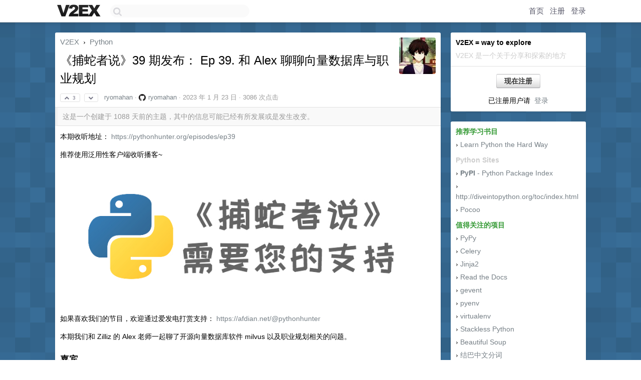

--- FILE ---
content_type: text/html; charset=UTF-8
request_url: https://jp.v2ex.com/t/910370
body_size: 9166
content:
<!DOCTYPE html>
<html lang="zh-CN">
<head>
    <meta name="Content-Type" content="text/html;charset=utf-8">
    <meta name="Referrer" content="unsafe-url">
    <meta content="True" name="HandheldFriendly">
    
    <meta name="theme-color" content="#ffffff">
    
    
    <meta name="apple-mobile-web-app-capable" content="yes" />
<meta name="mobile-web-app-capable" content="yes" />
<meta name="detectify-verification" content="d0264f228155c7a1f72c3d91c17ce8fb" />
<meta name="p:domain_verify" content="b87e3b55b409494aab88c1610b05a5f0"/>
<meta name="alexaVerifyID" content="OFc8dmwZo7ttU4UCnDh1rKDtLlY" />
<meta name="baidu-site-verification" content="D00WizvYyr" />
<meta name="msvalidate.01" content="D9B08FEA08E3DA402BF07ABAB61D77DE" />
<meta property="wb:webmaster" content="f2f4cb229bda06a4" />
<meta name="google-site-verification" content="LM_cJR94XJIqcYJeOCscGVMWdaRUvmyz6cVOqkFplaU" />
<meta name="wwads-cn-verify" content="c8ffe9a587b126f152ed3d89a146b445" />
<script type="text/javascript" src="https://cdn.wwads.cn/js/makemoney.js" async></script>
<script async src="https://pagead2.googlesyndication.com/pagead/js/adsbygoogle.js?client=ca-pub-5060390720525238"
     crossorigin="anonymous"></script>
    
    <title>《捕蛇者说》39 期发布： Ep 39. 和 Alex 聊聊向量数据库与职业规划 - V2EX</title>
    <link rel="dns-prefetch" href="https://static.v2ex.com/" />
<link rel="dns-prefetch" href="https://cdn.v2ex.com/" />
<link rel="dns-prefetch" href="https://i.v2ex.co/" />
<link rel="dns-prefetch" href="https://www.google-analytics.com/" />    
    <style>
        body {
            min-width: 820px;
            font-family: "Helvetica Neue", "Luxi Sans", "Segoe UI", "Hiragino Sans GB", "Microsoft Yahei", sans-serif, "Apple Logo";
        }
    </style>
    <link rel="stylesheet" type="text/css" media="screen" href="/assets/c5cbeb747d47558e3043308a6db51d2046fbbcae-combo.css?t=1768515600">
    
    <script>
        const SITE_NIGHT = 0;
    </script>
    <link rel="stylesheet" href="/static/css/vendor/tomorrow.css?v=3c006808236080a5d98ba4e64b8f323f" type="text/css">
    
    <link rel="icon" sizes="192x192" href="/static/icon-192.png">
    <link rel="apple-touch-icon" sizes="180x180" href="/static/apple-touch-icon-180.png?v=91e795b8b5d9e2cbf2d886c3d4b7d63c">
    
    <link rel="shortcut icon" href="/static/favicon.ico" type="image/png">
    
    
    <link rel="manifest" href="/manifest.webmanifest">
    <script>
        const LANG = 'zhcn';
        const FEATURES = ['search', 'favorite-nodes-sort'];
    </script>
    <script src="/assets/e018fd2b900d7499242ac6e8286c94e0e0cc8e0d-combo.js?t=1768515600" defer></script>
    <meta name="description" content="Python - @ryomahan - 本期收听地址： https://pythonhunter.org/episodes/ep39推荐使用泛用性客户端收听播客~![赞助 logo]( https://i.typlog.co">
    
    
    <link rel="canonical" href="https://www.v2ex.com/t/910370">
    
    


<meta property="og:locale" content="zh_CN" />
<meta property="og:type" content="article" />
<meta property="og:title" content="《捕蛇者说》39 期发布： Ep 39. 和 Alex 聊聊向量数据库与职业规划 - V2EX" />
<meta property="og:description" content="Python - @ryomahan - 本期收听地址： https://pythonhunter.org/episodes/ep39推荐使用泛用性客户端收听播客~![赞助 logo]( https://i.typlog.co" />
<meta property="og:url" content="https://www.v2ex.com/t/910370" />
<meta property="og:site_name" content="V2EX" />

<meta property="article:tag" content="python" />
<meta property="article:section" content="Python" />
<meta property="article:published_time" content="2023-01-23T11:50:28Z" />

<meta name="twitter:card" content="summary" />
<meta name="twitter:description" content="Python - @ryomahan - 本期收听地址： https://pythonhunter.org/episodes/ep39推荐使用泛用性客户端收听播客~![赞助 logo]( https://i.typlog.co" />
<meta name="twitter:title" content="《捕蛇者说》39 期发布： Ep 39. 和 Alex 聊聊向量数据库与职业规划 - V2EX" />
<meta name="twitter:image" content="https://cdn.v2ex.com/gravatar/e30ee2d02a4632e35575fec3944497df?s=73&d=retro" />
<meta name="twitter:site" content="@V2EX" />
<meta name="twitter:creator" content="@V2EX" />
<link rel="top" title="回到顶部" href="#">


<link rel="amphtml" href="https://www.v2ex.com/amp/t/910370" />
<script>
const topicId = 910370;
var once = "33726";

document.addEventListener("DOMContentLoaded", () => {
    protectTraffic();

    if (typeof reloadTopicTips !== 'undefined') {
        window.reloadTopicTips = reloadTopicTips;
    }

    const observer = new IntersectionObserver(
        ([e]) => e.target.toggleAttribute('stuck', e.intersectionRatio < 1),
        {threshold: [1]}
    );

    observer.observe(document.getElementById('reply-box'));

    
    hljs.initHighlightingOnLoad();
    

    $('#Main').on('click', '.no, .ago', function () {
        location.hash = $(this).parents('.cell').prop('id');
    });

    

    // refresh once
    document.addEventListener('visibilitychange', e => {
        if (document.visibilityState === 'visible') {
            fetchOnce().then(once => {
                $('#once').val(once);
            });
        }
    });

    if (location.search.indexOf('p=') > -1) {
    const p = Number(location.search.split('p=')[1].split('&')[0]);
    if (p) {
        const key = 'tp910370';
        if (lscache.set(key, p, 60 * 24 * 30)) { // 30 days
            console.log(`Saved topic page number to ${key}: ` + p);
        }
    }
}

    
});
</script>
<script type="text/javascript">
function format(tpl) {
    var index = 1, items = arguments;
    return (tpl || '').replace(/{(\w*)}/g, function(match, p1) {
        return items[index++] || p1 || match;
    });
}
function loadCSS(url, callback) {
    return $('<link type="text/css" rel="stylesheet"/>')
        .attr({ href: url })
        .on('load', callback)
        .appendTo(document.head);
}
function lazyGist(element) {
    var $btn = $(element);
    var $self = $(element).parent();
    var $link = $self.find('a');
    $btn.prop('disabled', 'disabled').text('Loading...');
    $.getJSON(format('{}.json?callback=?', $link.prop('href').replace($link.prop('hash'), '')))
        .done(function(data) {
            loadCSS(data.stylesheet, function() {
                $self.replaceWith(data.div);
                $('.gist .gist-file .gist-meta a').filter(function() { return this.href === $link.prop('href'); }).parents('.gist-file').siblings().remove();
            });
        })
        .fail(function() { $self.replaceWith($('<a>').attr('href', url).text(url)); });
}
</script>

    
</head>
<body>
    
    
    <div id="Top">
        <div class="content">
            <div class="site-nav">
                <a href="/" name="top" title="way to explore"><div id="Logo"></div></a>
                <div id="search-container">
                    <input id="search" type="text" maxlength="128" autocomplete="off" tabindex="1">
                    <div id="search-result" class="box"></div>
                </div>
                <div class="tools" >
                
                    <a href="/" class="top">首页</a>
                    <a href="/signup" class="top">注册</a>
                    <a href="/signin" class="top">登录</a>
                
                </div>
            </div>
        </div>
    </div>
    
    <div id="Wrapper">
        <div class="content">
            
            <div id="Leftbar"></div>
            <div id="Rightbar">
                <div class="sep20"></div>
                
                    
                    <div class="box">
                        <div class="cell">
                            <strong>V2EX = way to explore</strong>
                            <div class="sep5"></div>
                            <span class="fade">V2EX 是一个关于分享和探索的地方</span>
                        </div>
                        <div class="inner">
                            <div class="sep5"></div>
                            <div align="center"><a href="/signup" class="super normal button">现在注册</a>
                            <div class="sep5"></div>
                            <div class="sep10"></div>
                            已注册用户请 &nbsp;<a href="/signin">登录</a></div>
                        </div>
                    </div>
                    
                    



        
        <div class="sep"></div>
        <div class="box">
            <div class="inner" id="node_sidebar">
                <strong class="green">推荐学习书目</strong>
<div class="sep5"></div>
<span class="chevron">›</span> <a href="http://learnpythonthehardway.org/book/" target="_blank">Learn Python the Hard Way</a>
<div class="sep10"></div>
<strong class="fade">Python Sites</strong>
<div class="sep5"></div>
<span class="chevron">›</span> <a href="http://pypi.python.org/pypi" target="_blank"><strong>PyPI</strong> - Python Package Index</a>
<div class="sep5"></div>
<span class="chevron">›</span> <a href="http://diveintopython.org/toc/index.html" target="_blank">http://diveintopython.org/toc/index.html</a>
<div class="sep5"></div>
<span class="chevron">›</span> <a href="http://www.pocoo.org/" target="_blank">Pocoo</a>
<div class="sep10"></div>
<strong class="green">值得关注的项目</strong>
<div class="sep5"></div>
<span class="chevron">›</span> <a href="http://www.pypy.org/" target="_blank">PyPy</a>
<div class="sep5"></div>
<span class="chevron">›</span> <a href="http://celeryproject.org/" target="_blank">Celery</a>
<div class="sep5"></div>
<span class="chevron">›</span> <a href="http://jinja.pocoo.org/docs/" target="_blank">Jinja2</a>
<div class="sep5"></div>
<span class="chevron">›</span> <a href="http://www.readthedocs.org/" target="_blank">Read the Docs</a>
<div class="sep5"></div>
<span class="chevron">›</span> <a href="http://www.gevent.org/" target="_blank">gevent</a>
<div class="sep5"></div>
<span class="chevron">›</span> <a href="https://github.com/yyuu/pyenv" target="_blank">pyenv</a>
<div class="sep5"></div>
<span class="chevron">›</span> <a href="http://www.virtualenv.org/" target="_blank">virtualenv</a>
<div class="sep5"></div>
<span class="chevron">›</span> <a href="http://www.stackless.com/" target="_blank">Stackless Python</a>
<div class="sep5"></div>
<span class="chevron">›</span> <a href="http://www.crummy.com/software/BeautifulSoup/" target="_blank">Beautiful Soup</a>
<div class="sep5"></div>
<span class="chevron">›</span> <a href="https://github.com/fxsjy/jieba" target="_blank">结巴中文分词</a>
<div class="sep5"></div>
<span class="chevron">›</span> <a href="http://www.gunicorn.org/" target="_blank">Green Unicorn</a>
<div class="sep5"></div>
<span class="chevron">›</span> <a href="https://getsentry.com/signup/r_D0rG/" target="_blank">Sentry</a>
<div class="sep5"></div>
<span class="chevron">›</span> <a href="https://github.com/seomoz/shovel" target="_blank">Shovel</a>
<div class="sep5"></div>
<span class="chevron">›</span> <a href="https://github.com/pyflakes/pyflakes/" target="_blank">Pyflakes</a>
<div class="sep5"></div>
<span class="chevron">›</span> <a href="https://www.pytest.org/" target="_blank">pytest</a>
<div class="sep10"></div>
<strong class="green">Python 编程</strong>
<div class="sep5"></div>
<span class="chevron">›</span> <a href="http://pypi.python.org/pypi/pep8" target="_blank">pep8 Checker</a>
<div class="sep10"></div>
<strong class="green">Styles</strong>
<div class="sep5"></div>
<span class="chevron">›</span> <a href="http://www.python.org/dev/peps/pep-0008/" target="_blank">PEP 8</a>
<div class="sep5"></div>
<span class="chevron">›</span> <a href="https://google.github.io/styleguide/pyguide.html" target="_blank">Google Python Style Guide</a>
<div class="sep5"></div>
<span class="chevron">›</span> <a href="http://docs.python-guide.org/en/latest/writing/style/" target="_blank">Code Style from The Hitchhiker's Guide</a>
<style type="text/css">
#Wrapper {
background-color: #386d97;
background-image: url("/static/img/shadow_light.png"), url("//static.v2ex.com/bgs/pixels.png");
background-position: 0 0, 0 0;
background-repeat: repeat-x, repeat;
}
</style>
                
            </div>
            
        </div>
        
    


                    
                    <div class="sep20"></div>
                    <div class="box" id="pro-campaign-container">
    <!-- Campaign content will be loaded here -->
</div>

<script>
document.addEventListener('DOMContentLoaded', function() {
    // Function to escape HTML entities
    function escapeHtml(text) {
        if (!text) return '';
        var div = document.createElement('div');
        div.textContent = text;
        return div.innerHTML;
    }

    // Function to render campaign based on display format
    function renderCampaign(campaign) {
        let html = '';
        let displayFormat = campaign.display_format || 'text-only';
        let title = escapeHtml(campaign.title);
        let description = escapeHtml(campaign.description);
        let callToAction = escapeHtml(campaign.call_to_action);
        let link = escapeHtml(campaign.link);

        // Check if required image URL is available for the display format, fallback to text-only if not
        if (displayFormat === 'small-with-description' && !campaign.img_small_url) {
            displayFormat = 'text-only';
        } else if (displayFormat === 'banner-only' && !campaign.img_banner_url) {
            displayFormat = 'text-only';
        } else if ((displayFormat === 'big-only' || displayFormat === 'big-with-description' || displayFormat === 'big-with-title-description-button') && !campaign.img_big_url) {
            displayFormat = 'text-only';
        }

        html = `<div class="pro-unit-title">${title}</div>`;
        switch(displayFormat) {
            case 'text-only':
                html += `
                    <div class="pro-unit">
                    <div class="pro-unit-description flex-one-row gap10">
                        <div onclick="window.open('${link}', '_blank')">${description}</div>
                        <div><a href="${link}" class="pro-unit-go" target="_blank">›</a>
                        </div>
                    </div>
                    </div>
                `;
                break;

            case 'small-with-description':
                html += `<div class="pro-unit flex-one-row">
                    ${campaign.img_small_cid ? `<div class="pro-unit-small-image">
                        <a href="${link}" target="_blank"><img src="${campaign.img_small_url}" class="pro-unit-img" style="max-width: 130px; max-height: 100px;" /></a>
                    </div>` : ''}
                    <div onclick="window.open('${link}', '_blank')" class="pro-unit-description">${description}</div>
                </div>`;
                break;

            case 'banner-only':
                html += `<div class="cell"><a href="${link}" target="_blank"><img src="${campaign.img_banner_url}" class="pro-unit-img" style="max-width: 250px; max-height: 60px; display: block; vertical-align: bottom;" /></a></div>`;
                break;

            case 'big-only':
                html += `<div class="cell"><a href="${link}" target="_blank"><img src="${campaign.img_big_url}" class="pro-unit-img" style="max-width: 500px; max-height: 500px; width: 100%; display: block; vertical-align: bottom;" /></a></div>`;
                break;

            case 'big-with-description':
                html += `<div class="inner" style="padding-bottom: 0px;"><a href="${link}" target="_blank"><img src="${campaign.img_big_url}" class="pro-unit-img" style="max-width: 500px; max-height: 500px; width: 100%; display: block; vertical-align: bottom;" /></a></div>`;
                html += `<div class="pro-unit-description flex-one-row gap10">
                    <div onclick="window.open('${link}', '_blank')">${description}</div>
                    <div><a href="${link}" class="pro-unit-go" target="_blank">›</a></div></div>`;
                break;

            case 'big-with-title-description-button':
                html += `<div class="inner" style="padding-bottom: 0px;"><a href="${link}" target="_blank"><img src="${campaign.img_big_url}" class="pro-unit-img" style="max-width: 500px; max-height: 500px; width: 100%; display: block; vertical-align: bottom;" /></a></div>`;
                html += `<div class="pro-unit-description">
                    <div style="text-align: center" onclick="window.open('${link}', '_blank')">${description}</div>
                    </div>`;
                html += `<div class="pro-unit-cta-container"><a href="${link}" target="_blank" class="pro-unit-cta">${callToAction}</a></div>`;
                break;

            default:
                html += `
                    <div class="pro-unit-description flex-one-row gap10">
                        <div onclick="window.open('${link}', '_blank')">${description}</div>
                        <div><a href="${link}" class="pro-unit-go" target="_blank">›</a></div>
                    </div>
                `;
        }

        html += `<div class="pro-unit-from flex-one-row gap10">
        <div>Promoted by <a href="/member/${campaign.member.username}" target="_blank">${campaign.member.username}</a></div>
        <div><a href="/pro/about" target="_blank" class="fade"><i class="fa fa-question-circle fade"></i> <span style="font-size: 12px; color: var(--color-fade)">PRO</span></a></div>
        </div>`

        return html;
    }

    // Load campaign from emitter
    var xhr = new XMLHttpRequest();
    xhr.open('GET', '/pro/emitter', true);
    xhr.setRequestHeader('Content-Type', 'application/json');

    xhr.onreadystatechange = function() {
        if (xhr.readyState === 4) {
            if (xhr.status === 200) {
                try {
                    var campaign = JSON.parse(xhr.responseText);
                    if (campaign && campaign.id) {
                        var html = renderCampaign(campaign);
                        document.getElementById('pro-campaign-container').innerHTML = html;
                    } else {
                        // No campaign to display, hide the container
                        document.getElementById('pro-campaign-container').style.display = 'none';
                    }
                } catch (e) {
                    // Parse error, hide the container
                    document.getElementById('pro-campaign-container').style.display = 'none';
                    console.log('Error parsing campaign data: ' + e.message);
                }
            } else {
                // HTTP error, hide the container
                document.getElementById('pro-campaign-container').style.display = 'none';
                console.log('Error loading campaign: HTTP ' + xhr.status);
            }
        }
    };

    xhr.send();
});
</script>
                    <div class="sep20"></div>
                    
                    
                    
                
            </div>
            <div id="Main">
                <div class="sep20"></div>
                
<div class="box" style="border-bottom: 0px;">
    
    <div class="header"><div class="fr"><a href="/member/ryomahan"><img src="https://cdn.v2ex.com/gravatar/e30ee2d02a4632e35575fec3944497df?s=73&d=retro" class="avatar" border="0" align="default" alt="ryomahan" data-uid="244293" /></a></div>
    <a href="/">V2EX</a> <span class="chevron">&nbsp;›&nbsp;</span> <a href="/go/python">Python</a>
    <div class="sep10"></div>
    <h1>《捕蛇者说》39 期发布： Ep 39. 和 Alex 聊聊向量数据库与职业规划</h1>
    <div id="topic_910370_votes" class="votes">
<a href="javascript:" onclick="upVoteTopic(910370);" class="vote"><li class="fa fa-chevron-up"></li> &nbsp;3</a> &nbsp;<a href="javascript:" onclick="downVoteTopic(910370);" class="vote"><li class="fa fa-chevron-down"></li></a></div> &nbsp; <small class="gray"><a href="/member/ryomahan">ryomahan</a> · <div style="vertical-align: text-bottom; width: 14px; height: 14px; display: inline-block; background-image: url('/static/img/social_github.png'); background-size: 14px 14px; margin-right: 5px;"></div><a href="https://github.com/ryomahan" target="_blank">ryomahan</a> · <span title="2023-01-23 19:50:28 +08:00">2023 年 1 月 23 日</span> · 3086 次点击</small>
    </div>
    
    
    <div class="outdated">这是一个创建于 1088 天前的主题，其中的信息可能已经有所发展或是发生改变。</div>
    
    
    <div class="cell">
        
        <div class="topic_content"><div class="markdown_body"><p>本期收听地址： <a href="https://pythonhunter.org/episodes/ep39" rel="nofollow">https://pythonhunter.org/episodes/ep39</a></p>
<p>推荐使用泛用性客户端收听播客~</p>
<p><img alt="赞助 logo" class="embedded_image" loading="lazy" referrerpolicy="no-referrer" rel="noreferrer" src="https://i.typlog.com/pythonhunter/8402665400_0989685.jpg"/> </p>
<p>如果喜欢我们的节目，欢迎通过爱发电打赏支持： <a href="https://afdian.net/@pythonhunter" rel="nofollow">https://afdian.net/@pythonhunter</a></p>
<p>本期我们和 Zilliz 的 Alex 老师一起聊了开源向量数据库软件 milvus 以及职业规划相关的问题。</p>
<h2>嘉宾</h2>
<p><a href="https://github.com/soothing-rain/" rel="nofollow">Alex</a></p>
<h2>主播</h2>
<ul>
<li><strong><a href="https://github.com/ryomahan/" rel="nofollow">小白</a></strong></li>
<li><strong><a href="https://laike9m.com/" rel="nofollow">laike9m</a></strong></li>
</ul>
<h2>时间轴</h2>
<ul>
<li>00:00:30 开场</li>
<li>00:00:59 嘉宾自我介绍</li>
<li>00:02:55 [第一部分]向量数据库 milvus 简介</li>
<li>00:07:35 向量数据库的「向量」代表什么以及其应用场景</li>
<li>00:14:16 原始数据到向量数据的转化</li>
<li>00:15:42 不同方式产生的向量数据格式是否相同、能否混用</li>
<li>00:19:04 milvus 存储向量数据的方式以及应用场景描述</li>
<li>00:25:59 怎样利用 milvus 进行向量数据查找</li>
<li>00:27:46 向量数据库存在的必要性</li>
<li>00:33:56 milvus 商业化道路讨论</li>
<li>00:41:57 [第二部分]嘉宾加入当前公司的契机是什么</li>
<li>00:52:54 在三类不同阶段的公司工作分别的工作体验是怎样的</li>
<li>00:53:41 小白：未融资的初创公司</li>
<li>00:57:39 Alex：已经融资进入正轨的创业公司</li>
<li>01:04:02 laike9m：Google</li>
<li>01:08:30 Alex：one more thing</li>
<li>01:12:13 好物分享</li>
<li>01:17:04 结语</li>
</ul>
<h2>相关链接</h2>
<ul>
<li>00:00:47 <a href="https://zilliz.com/" rel="nofollow">zilliz</a></li>
<li>00:00:53 <a href="https://github.com/milvus-io/milvus" rel="nofollow">milvus</a></li>
<li>00:04:26 <a href="https://star-history.com/#milvus-io/milvus&amp;Date" rel="nofollow">milvus start history in github</a></li>
<li>00:06:04 <a href="https://github.com/facebookresearch/faiss" rel="nofollow">Facebook(Meta) faiss</a></li>
<li>00:06:21 <a href="https://www.elastic.co/cn/" rel="nofollow">Elasticsearch</a></li>
<li>00:06:24 <a href="https://lucene.apache.org/" rel="nofollow">Lucene</a></li>
<li>00:06:47 <a href="https://ai.googleblog.com/2020/07/announcing-scann-efficient-vector.html" rel="nofollow">Google scann</a></li>
<li>00:06:50 <a href="https://github.com/microsoft/DiskANN" rel="nofollow">Microsoft DiskANN</a></li>
<li>00:09:11 <a href="https://en.wikipedia.org/wiki/Embedding" rel="nofollow">Embedding 维基百科</a> | 国内网络中没有找到权威解释这里引用一篇博文 <a href="https://qiankunli.github.io/2022/03/02/embedding.html" rel="nofollow">embedding 的原理及实践</a></li>
<li>00:10:03 以图搜图 | <a href="https://graph.baidu.com/pcpage/index?tpl_from=pc" rel="nofollow">百度搜图</a> | Google 的话在 <a href="http://goole.com" rel="nofollow">goole.com</a> 的搜索栏旁边有一个相机的图标点击就能使用</li>
<li>00:14:50 <a href="https://huggingface.co/" rel="nofollow">Hugging Face</a></li>
<li>00:14:58 <a href="https://towhee.io/" rel="nofollow">towhee</a></li>
<li>00:36:22 <a href="https://www.databricks.com/" rel="nofollow">Databricks</a></li>
<li>00:45:47 <a href="https://space.bilibili.com/39089748" rel="nofollow">B 站：李自然说</a></li>
<li>01:04:23 <a href="https://bitfieldconsulting.com/golang/career" rel="nofollow">A career ending mistake</a></li>
<li>01:12:37 <a href="https://huggingface.co/spaces/akhaliq/AnimeGANv2" rel="nofollow">AnimeGANv2</a></li>
<li>01:14:48 <a href="https://www.nintendo.com/store/products/nintendo-switch-sports-switch/" rel="nofollow">nintendo switch sports</a></li>
<li>01:16:35 <a href="https://www.cnblogs.com/traditional/" rel="nofollow">古明地觉-博客园 | 里面有公众号的图片</a> | <a href="https://www.zhihu.com/people/zhu-ge-ge-hen-you-yi-si/answers" rel="nofollow">古明地觉-知乎</a></li>
</ul>
</div></div>
        
    </div>
    
    
    
    
</div>

<!-- SOL tip topic -->


<div class="sep20"></div>


<div class="box">
    <div class="cell"><div class="fr" style="margin: -3px -5px 0px 0px;"><a href="/tag/milvus" class="tag"><li class="fa fa-tag"></li> milvus</a><a href="/tag/Alex" class="tag"><li class="fa fa-tag"></li> Alex</a><a href="/tag/数据库" class="tag"><li class="fa fa-tag"></li> 数据库</a><a href="/tag/embedding" class="tag"><li class="fa fa-tag"></li> embedding</a></div><span class="gray">1 条回复 &nbsp;<strong class="snow">•</strong> &nbsp;2023-01-24 10:58:41 +08:00</span>
    </div>
    

    
        
        <div id="r_12603845" class="cell">
        
        <table cellpadding="0" cellspacing="0" border="0" width="100%">
            <tr>
                <td width="48" valign="top" align="center"><img src="https://cdn.v2ex.com/gravatar/167e855e1d8dc9cdae55e180f8512db2?s=48&d=retro" class="avatar" border="0" align="default" alt="goodniuniu" data-uid="146187" /></td>
                <td width="10" valign="top"></td>
                <td width="auto" valign="top" align="left"><div class="fr"> &nbsp; &nbsp; <span class="no">1</span></div>
                    <div class="sep3"></div>
                    <strong><a href="/member/goodniuniu" class="dark">goodniuniu</a></strong> &nbsp; <div class="badges"></div>&nbsp; &nbsp;<span class="ago" title="2023-01-24 10:58:41 +08:00">2023 年 1 月 24 日</span> 
                    <div class="sep5"></div>
                    <div class="reply_content">赞一个！</div>
                </td>
            </tr>
        </table>
        </div>
    
    


</div>
<div class="sep20"></div>



<div class="sep20"></div>
<div style="box-sizing: border-box"><div class="wwads-cn wwads-horizontal" data-id="98" style="max-width: 100%; padding-top: 10px; margin-top: 0px; text-align: left; box-shadow: 0 2px 3px rgb(0 0 0 / 10%); border-bottom: 1px solid var(--box-border-color); background-color: var(--box-background-color); color: var(--box-foreground-color);"></div></div>
<style type="text/css">.wwads-cn { border-radius: 3px !important; } .wwads-text { color: var(--link-color) !important; }</style>






            </div>
            
            
        </div>
        <div class="c"></div>
        <div class="sep20"></div>
    </div>
    <div id="Bottom">
        <div class="content">
            <div class="inner">
                <div class="sep10"></div>
                    <div class="fr">
                        <a href="https://www.digitalocean.com/?refcode=1b51f1a7651d" target="_blank"><div id="DigitalOcean"></div></a>
                    </div>
                    <strong><a href="/about" class="dark" target="_self">关于</a> &nbsp; <span class="snow">·</span> &nbsp; <a href="/help" class="dark" target="_self">帮助文档</a> &nbsp; <span class="snow">·</span> &nbsp; <a href="/pro/about" class="dark" target="_self">自助推广系统</a> &nbsp; <span class="snow">·</span> &nbsp; <a href="https://blog.v2ex.com/" class="dark" target="_blank">博客</a> &nbsp; <span class="snow">·</span> &nbsp; <a href="/help/api" class="dark" target="_self">API</a> &nbsp; <span class="snow">·</span> &nbsp; <a href="/faq" class="dark" target="_self">FAQ</a> &nbsp; <span class="snow">·</span> &nbsp; <a href="/solana" class="dark" target="_self">Solana</a> &nbsp; <span class="snow">·</span> &nbsp; 988 人在线</strong> &nbsp; <span class="fade">最高记录 6679</span> &nbsp; <span class="snow">·</span> &nbsp; <a href="/select/language" class="f11"><img src="/static/img/language.png?v=6a5cfa731dc71a3769f6daace6784739" width="16" align="absmiddle" id="ico-select-language" /> &nbsp; Select Language</a>
                    <div class="sep20"></div>
                    创意工作者们的社区
                    <div class="sep5"></div>
                    World is powered by solitude
                    <div class="sep20"></div>
                    <span class="small fade">VERSION: 3.9.8.5 · 21ms · <a href="/worldclock#utc">UTC 22:20</a> · <a href="/worldclock#pvg">PVG 06:20</a> · <a href="/worldclock#lax">LAX 14:20</a> · <a href="/worldclock#jfk">JFK 17:20</a><br />♥ Do have faith in what you're doing.</span>
                <div class="sep10"></div>
            </div>
        </div>
    </div>

    

    

    
    <script src="/b/i/84s0DT6vfUR1BeIyPU-eeEa5cd3Qn6z67j4CPllgMe4MXaJMc-OWoUJ6L_mpXFz9RIcdXD7GlOoAwS_9L2EVTNV-91A9dLgJIYcMf4wsvGg5acBTpQDD2GbL3njhstDqv0XK_5Aj_nVHBgjxOTGJLVoFl1r_tW0JOqwx6Xf59Sk="></script>
    

    
    <script>
      (function(i,s,o,g,r,a,m){i['GoogleAnalyticsObject']=r;i[r]=i[r]||function(){
      (i[r].q=i[r].q||[]).push(arguments)},i[r].l=1*new Date();a=s.createElement(o),
      m=s.getElementsByTagName(o)[0];a.async=1;a.src=g;m.parentNode.insertBefore(a,m)
      })(window,document,'script','//www.google-analytics.com/analytics.js','ga');

      ga('create', 'UA-11940834-2', 'v2ex.com');
      ga('send', 'pageview');
      

ga('send', 'event', 'Node', 'topic', 'python');



    </script>
    

    
<button class="scroll-top" data-scroll="up" type="button"><span>❯<span></button>
</body>
</html>

--- FILE ---
content_type: text/html; charset=utf-8
request_url: https://www.google.com/recaptcha/api2/aframe
body_size: 266
content:
<!DOCTYPE HTML><html><head><meta http-equiv="content-type" content="text/html; charset=UTF-8"></head><body><script nonce="1x3-owdXOTZqu6YOxu-CBw">/** Anti-fraud and anti-abuse applications only. See google.com/recaptcha */ try{var clients={'sodar':'https://pagead2.googlesyndication.com/pagead/sodar?'};window.addEventListener("message",function(a){try{if(a.source===window.parent){var b=JSON.parse(a.data);var c=clients[b['id']];if(c){var d=document.createElement('img');d.src=c+b['params']+'&rc='+(localStorage.getItem("rc::a")?sessionStorage.getItem("rc::b"):"");window.document.body.appendChild(d);sessionStorage.setItem("rc::e",parseInt(sessionStorage.getItem("rc::e")||0)+1);localStorage.setItem("rc::h",'1768515721131');}}}catch(b){}});window.parent.postMessage("_grecaptcha_ready", "*");}catch(b){}</script></body></html>

--- FILE ---
content_type: application/javascript; charset=utf-8
request_url: https://esm.sh/safe-buffer@%5E5.0.1?target=es2022
body_size: -226
content:
/* esm.sh - safe-buffer@5.2.1 */
import "/node/buffer.mjs";
export * from "/safe-buffer@5.2.1/es2022/safe-buffer.mjs";
export { default } from "/safe-buffer@5.2.1/es2022/safe-buffer.mjs";
